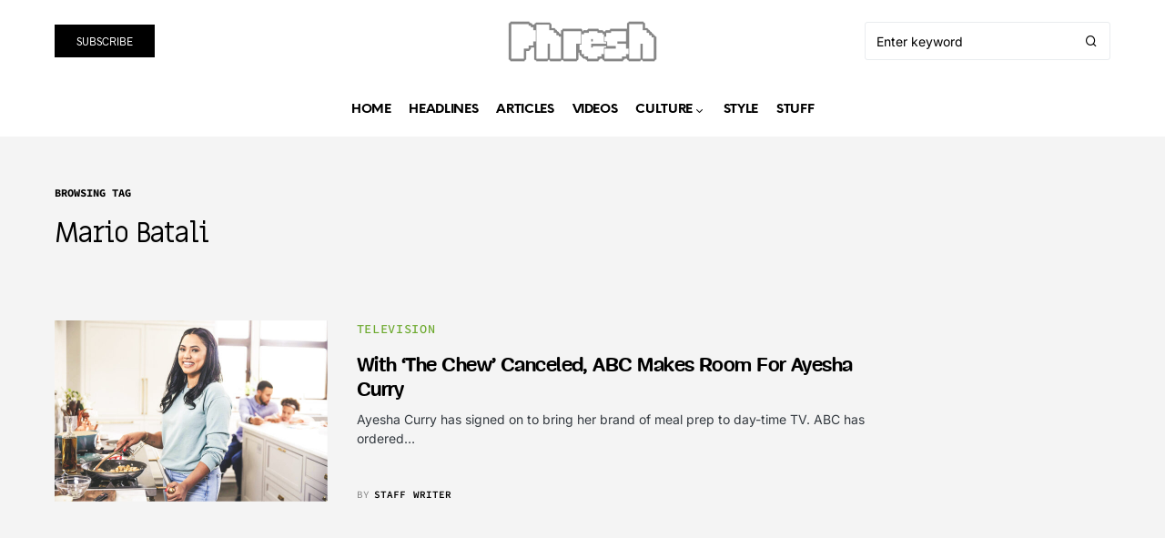

--- FILE ---
content_type: text/css
request_url: https://www.phresh.cc/styles/fonts/css/MiriamLibre-Bold.css?family=MiriamLibre-Bold&display=swap
body_size: -193
content:
/* @import must be at top of file, otherwise CSS will not work */

@font-face {
font-family: 'MiriamLibre-Bold';
font-style: normal;
font-weight: normal;
src: local('MiriamLibre-Bold'), url('content/media/2023/10/MiriamLibre-Bold.woff') format('woff');
}

@font-face {
font-family: 'MiriamLibre-Bold';
font-style: normal;
font-weight: normal;
src: local('MiriamLibre-Bold'), url('content/media/2023/10/MiriamLibre-Bold.woff2') format('woff2');
}

--- FILE ---
content_type: text/css
request_url: https://www.phresh.cc/fonts/styles/Radnika%20Bold-style.css?family=Radnika+Bold&display=swap
body_size: 187
content:
/**
 * @license
 * MyFonts Webfont Build ID 3790874, 2019-07-29T12:17:56-0400
 * 
 * The fonts listed in this notice are subject to the End User License
 * Agreement(s) entered into by the website owner. All other parties are 
 * explicitly restricted from using the Licensed Webfonts(s).
 * 
 * You may obtain a valid license at the URLs below.
 * 
 * Webfont: Mija-Regular by Latinotype
 * URL: 
 * Copyright: Copyright (c) 2011 by Miguel Hern&#x0087;ndez. All rights reserved.
 * Licensed pageviews: 10,000
 * 
 * 
 * License: https://www.myfonts.com/viewlicense?type=web&buildid=3790874
 * 
 * © 2019 MyFonts Inc
*/


/* @import must be at top of file, otherwise CSS will not work */

@font-face {
font-family: 'Radnika Bold';
font-style: normal;
font-weight: normal;
src: local('Radnika'), url('content/media/2023/09/Radnika-Bold.woff') format('woff');
}

@font-face {
font-family: 'Radnika Bold';
font-style: normal;
font-weight: normal;
src: local('Radnika'), url('content/media/2023/09/Radnika-Bold.woff2') format('woff2');
}